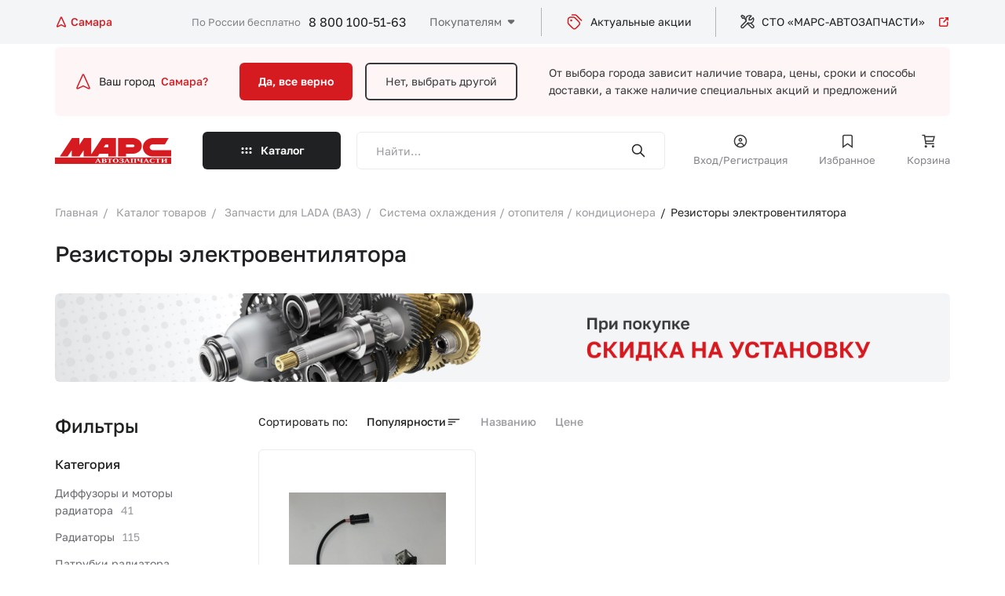

--- FILE ---
content_type: image/svg+xml
request_url: https://samara.marstlt.ru/local/templates/marsnew/app/img/filter.svg
body_size: 326
content:
<svg width="24" height="24" viewBox="0 0 24 24" fill="none" xmlns="http://www.w3.org/2000/svg">
<path d="M14 15L21 15" stroke="#38393B" stroke-width="1.5" stroke-linecap="round" stroke-linejoin="round"/>
<path d="M3 15H5" stroke="#38393B" stroke-width="1.5" stroke-linecap="round" stroke-linejoin="round"/>
<path d="M7.5 17.5C8.88071 17.5 10 16.3807 10 15C10 13.6193 8.88071 12.5 7.5 12.5C6.11929 12.5 5 13.6193 5 15C5 16.3807 6.11929 17.5 7.5 17.5Z" stroke="#38393B" stroke-width="1.5" stroke-linecap="round" stroke-linejoin="round"/>
<path d="M20 9H21" stroke="#38393B" stroke-width="1.5" stroke-linecap="round" stroke-linejoin="round"/>
<path d="M3 9H10" stroke="#38393B" stroke-width="1.5" stroke-linecap="round" stroke-linejoin="round"/>
<path d="M16.5 11.5C17.8807 11.5 19 10.3807 19 9C19 7.61929 17.8807 6.5 16.5 6.5C15.1193 6.5 14 7.61929 14 9C14 10.3807 15.1193 11.5 16.5 11.5Z" stroke="#38393B" stroke-width="1.5" stroke-linecap="round" stroke-linejoin="round"/>
</svg>
